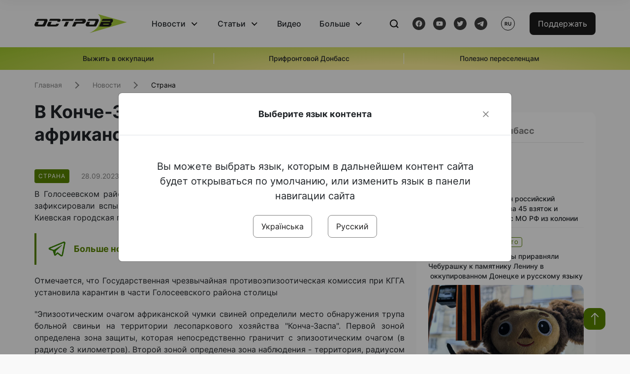

--- FILE ---
content_type: text/html; charset=UTF-8
request_url: https://www.ostro.org/ru/news/v-konche-zaspe-zafyksyrovaly-vspyshku-afrykanskoj-chumy-svynej-i438640
body_size: 16270
content:

<!DOCTYPE html>
<html lang="ru">
<head>
    <meta charset="utf-8">
    <meta http-equiv="X-UA-Compatible" content="IE=edge">
    <title>В Конче-Заспе зафиксировали вспышку африканской чумы свиней | ОстроВ</title>
    <link rel="apple-touch-icon" sizes="57x57" href="/favicon/apple-icon-57x57.png">
    <link rel="apple-touch-icon" sizes="60x60" href="/favicon/apple-icon-60x60.png">
    <link rel="apple-touch-icon" sizes="72x72" href="/favicon/apple-icon-72x72.png">
    <link rel="apple-touch-icon" sizes="76x76" href="/favicon/apple-icon-76x76.png">
    <link rel="apple-touch-icon" sizes="114x114" href="/favicon/apple-icon-114x114.png">
    <link rel="apple-touch-icon" sizes="120x120" href="/favicon/apple-icon-120x120.png">
    <link rel="apple-touch-icon" sizes="144x144" href="/favicon/apple-icon-144x144.png">
    <link rel="apple-touch-icon" sizes="152x152" href="/favicon/apple-icon-152x152.png">
    <link rel="apple-touch-icon" sizes="180x180" href="/favicon/apple-icon-180x180.png">
    <link rel="icon" type="image/png" sizes="192x192"  href="/favicon/android-icon-192x192.png">
    <link rel="icon" type="image/png" sizes="32x32" href="/favicon/favicon-32x32.png">
    <link rel="icon" type="image/png" sizes="96x96" href="/favicon/favicon-96x96.png">
    <link rel="icon" type="image/png" sizes="16x16" href="/favicon/favicon-16x16.png">
    <link rel="manifest" href="/favicon/manifest.json">
    <meta name="msapplication-TileColor" content="#ffffff">
    <meta name="msapplication-TileImage" content="/favicon/ms-icon-144x144.png">
    <meta name="theme-color" content="##588400">
    <meta name="apple-mobile-web-app-status-bar-style" content="black-translucent">
    <meta name="viewport"
          content="width=device-width, user-scalable=no, initial-scale=1.0, maximum-scale=1.0, minimum-scale=1.0">
    <meta name="csrf-param" content="_csrf-frontend">
<meta name="csrf-token" content="dV1hSzEvF9bC8T03oskMFDwflhnKOBlN6Wp8SBy-AwMiGip9AkxQmZW_YmDwrjxuDWv8KY1MLQqxABIqXfIyVA==">
            <meta property="fb:app_id" content="583173016509071">
        <meta name="title" content="В Конче-Заспе зафиксировали вспышку африканской чумы свиней | ОстроВ">
<meta name="description" content="В Голосеевском районе Киева на территории КП &quot;Лесопарковое хозяйство &quot;Конча-Заспа&quot; зафиксировали вспышку африканской чумы свиней и ввели карантин.">
<meta property="og:title" content="В Конче-Заспе зафиксировали вспышку африканской чумы свиней">
<meta name="twitter:title" content="В Конче-Заспе зафиксировали вспышку африканской чумы свиней">
<meta property="og:type" content="article">
<meta property="og:description" content="В Голосеевском районе Киева на территории КП &quot;Лесопарковое хозяйство &quot;Конча-Заспа&quot; зафиксировали вспышку африканской чумы свиней и ввели карантин.">
<meta name="twitter:description" content="В Голосеевском районе Киева на территории КП &quot;Лесопарковое хозяйство &quot;Конча-Заспа&quot; зафиксировали вспышку африканской чумы свиней и ввели карантин.">
<meta property="og:url" content="https://www.ostro.org/ru/news/v-konche-zaspe-zafyksyrovaly-vspyshku-afrykanskoj-chumy-svynej-i438640">
<meta property="og:image" content="https://www.ostro.org/upload/share/news/2023/09/28/og_image_438640.png?v=1695885887">
<meta name="twitter:image" content="https://www.ostro.org/upload/share/news/2023/09/28/og_image_438640.png?v=1695885887">
<meta property="og:image:width" content="1200">
<meta property="og:image:height" content="630">
<meta property="og:image:type" content="image/png">
<link href="https://www.ostro.org/news/u-konchi-zaspi-zafiksuvaly-spalah-afrykanskoyi-chumy-svynej-i438639" rel="alternate" hreflang="uk">
<link href="https://www.ostro.org/news/u-konchi-zaspi-zafiksuvaly-spalah-afrykanskoyi-chumy-svynej-i438639" rel="alternate" hreflang="x-default">
<link href="https://www.ostro.org/ru/news/v-konche-zaspe-zafyksyrovaly-vspyshku-afrykanskoj-chumy-svynej-i438640" rel="alternate" hreflang="ru">
<link type="application/rss+xml" href="https://www.ostro.org/rssfeed/rss.xml" title="ОстроВ - General feed of all materials" rel="alternate">
<link type="application/rss+xml" href="https://www.ostro.org/rssfeed/news.xml" title="ОстроВ - Новости" rel="alternate">
<link type="application/rss+xml" href="https://www.ostro.org/rssfeed/articles.xml" title="ОстроВ - Статьи" rel="alternate">
<link type="application/rss+xml" href="https://www.ostro.org/rssfeed/video.xml" title="ОстроВ - Видео" rel="alternate">
<link type="application/rss+xml" href="https://www.ostro.org/rssfeed/rss_ru.xml" title="ОстроВ - General feed of all materials (Русский)" rel="alternate">
<link type="application/rss+xml" href="https://www.ostro.org/rssfeed/news_ru.xml" title="ОстроВ - Новости (Русский)" rel="alternate">
<link type="application/rss+xml" href="https://www.ostro.org/rssfeed/articles_ru.xml" title="ОстроВ - Статьи (Русский)" rel="alternate">
<link type="application/rss+xml" href="https://www.ostro.org/rssfeed/video_ru.xml" title="ОстроВ - Видео (Русский)" rel="alternate">
<link href="/dist/styles/main.min.css?v=1762335726" rel="stylesheet">
<link href="/css/site.css?v=1739541963" rel="stylesheet">
<script>var newsFeed = "\/ru\/site\/news-feed";</script>    <script type="application/ld+json">{"@context":"https:\/\/schema.org","@graph":[{"@type":"NewsMediaOrganization","@id":"https:\/\/www.ostro.org#organization","name":"ОстроВ","legalName":"ГРОМАДСЬКА ОРГАНІЗАЦІЯ «ЦЕНТР ДОСЛІДЖЕНЬ СОЦІАЛЬНИХ ПЕРСПЕКТИВ ДОНБАСУ»","identifier":"R40-06473","additionalType":"https:\/\/webportal.nrada.gov.ua\/derzhavnyj-reyestr-sub-yektiv-informatsijnoyi-diyalnosti-u-sferi-telebachennya-i-radiomovlennya\/","url":"https:\/\/www.ostro.org\/","logo":{"@type":"ImageObject","url":"https:\/\/www.ostro.org\/dist\/img\/logo\/ostrov_black.svg"},"employee":{"@type":"Person","name":"Сергій Гармаш","jobTitle":"Головний редактор","url":"https:\/\/www.ostro.org\/author\/sergij-garmash-1","sameAs":"https:\/\/www.ostro.org\/author\/sergij-garmash-1"},"email":"info@ostro.org","sameAs":["https:\/\/www.facebook.com\/iaostro","https:\/\/www.youtube.com\/user\/ostroorg","https:\/\/x.com\/ostro_v","https:\/\/t.me\/iaostro","https:\/\/whatsapp.com\/channel\/0029VaqFRXdAojYln5rZTq38"]},{"@type":"WebSite","@id":"https:\/\/www.ostro.org#website","url":"https:\/\/www.ostro.org\/","name":"ОстроВ","inLanguage":"ru"},{"@type":"WebPage","@id":"https:\/\/www.ostro.org\/ru\/news\/v-konche-zaspe-zafyksyrovaly-vspyshku-afrykanskoj-chumy-svynej-i438640#webpage","url":"https:\/\/www.ostro.org\/ru\/news\/v-konche-zaspe-zafyksyrovaly-vspyshku-afrykanskoj-chumy-svynej-i438640","name":"В Конче-Заспе зафиксировали вспышку африканской чумы свиней","inLanguage":"ru","mainEntity":{"@type":"NewsArticle","@id":"https:\/\/www.ostro.org\/ru\/news\/v-konche-zaspe-zafyksyrovaly-vspyshku-afrykanskoj-chumy-svynej-i438640#newsArticle"},"isPartOf":{"@id":"https:\/\/www.ostro.org#website"}},{"@type":"NewsArticle","@id":"https:\/\/www.ostro.org\/ru\/news\/v-konche-zaspe-zafyksyrovaly-vspyshku-afrykanskoj-chumy-svynej-i438640#newsArticle","url":"https:\/\/www.ostro.org\/ru\/news\/v-konche-zaspe-zafyksyrovaly-vspyshku-afrykanskoj-chumy-svynej-i438640","headline":"В Конче-Заспе зафиксировали вспышку африканской чумы свиней","articleBody":"В Голосеевском районе Киева на территории КП \u0022Лесопарковое хозяйство \u0022Конча-Заспа\u0022 зафиксировали вспышку африканской чумы свиней и ввели карантин. Об этом сообщает Киевская городская государственная администрация 28 сентября. Отмечается, что Государственная чрезвычайная противоэпизоотическая комиссия при КГГА установила карантин в части Голосеевского района столицы \u0022Эпизоотическим очагом африканской чумки свиней определили место обнаружения трупа больной свиньи на территории лесопаркового хозяйства \u0022Конча-Заспа\u0022. Первой зоной определена зона защиты, которая непосредственно граничит с эпизоотическим очагом (в радиусе 3 километров). Второй зоной определена зона наблюдения - территория, радиусом до 10 километров от внешних границ зоны защиты\u0022, - говорится в сообщении. В зоне защиты запрещено: торговлю на рынках свиньями, кроме полученных на убойных и перерабатывающих предприятиях, имеющих эксплуатационное разрешение, при наличии сопроводительных ветеринарных документов; проведение выставок, ярмарок, базаров и других мероприятий, связанных с передвижением и скоплением животных (кроме транспортировки свиней на отведенные убойные пункты и мясокомбинаты); Кроме того, в частном секторе, который вошел в карантинные зоны, могут проводиться подворные обходы. Как сообщалось, из-за подрыва ГЭС погибли все животные в зоопарке в Новой Каховке.\u0026nbsp;","name":"В Конче-Заспе зафиксировали вспышку африканской чумы свиней","description":"В Голосеевском районе Киева на территории КП \u0022Лесопарковое хозяйство \u0022Конча-Заспа\u0022 зафиксировали вспышку африканской чумы свиней и ввели карантин. Об этом сообщает Киевская городская государственная администрация 28 сентября. Отмечается, что","inLanguage":"ru","datePublished":"2023-09-28T10:18:16+03:00","dateModified":"2023-09-28T10:24:47+03:00","mainEntityOfPage":{"@type":"WebPage","@id":"https:\/\/www.ostro.org\/ru\/news\/v-konche-zaspe-zafyksyrovaly-vspyshku-afrykanskoj-chumy-svynej-i438640#webpage"},"publisher":{"@id":"https:\/\/www.ostro.org#organization"},"isPartOf":{"@id":"https:\/\/www.ostro.org#website"},"editor":{"@type":"Person","name":"Сергій Гармаш","jobTitle":"Головний редактор","url":"https:\/\/www.ostro.org\/author\/sergij-garmash-1","sameAs":"https:\/\/www.ostro.org\/author\/sergij-garmash-1"},"keywords":["вспышка африканской чумы","эпидемии болезни у животных","африканская чума","чума","больные животные","Конче-Заспа"],"author":{"@type":"Organization","name":"ОстроВ"},"image":{"@type":"ImageObject","url":"https:\/\/www.ostro.org\/upload\/share\/news\/2023\/09\/28\/og_image_438640.png","width":1200,"height":630}}]}</script>   
    <script async src="https://securepubads.g.doubleclick.net/tag/js/gpt.js"></script>
<script>
  window.googletag = window.googletag || {cmd: []};
  googletag.cmd.push(function() {
    googletag.defineSlot('/21688950999/Main_page_upper_articles', [[872, 125], [728, 90], [750, 100]], 'div-gpt-ad-1681369194137-0').addService(googletag.pubads());
    googletag.pubads().enableSingleRequest();
    googletag.enableServices();
  });
</script>

<script async src="https://securepubads.g.doubleclick.net/tag/js/gpt.js"></script>
<script>
  window.googletag = window.googletag || {cmd: []};
  googletag.cmd.push(function() {
    googletag.defineSlot('/21688950999/Main_in_artices', [[872, 125], [728, 90], [750, 100]], 'div-gpt-ad-1681369667713-0').addService(googletag.pubads());
    googletag.pubads().enableSingleRequest();
    googletag.enableServices();
  });
</script>

<script async src="https://securepubads.g.doubleclick.net/tag/js/gpt.js"></script>
<script>
  window.googletag = window.googletag || {cmd: []};
  googletag.cmd.push(function() {
    googletag.defineSlot('/21688950999/Nad_lentoi', [[300, 250], 'fluid', [364, 280], [240, 400], [424, 280], [250, 250], [336, 280], [200, 200], [250, 360], [300, 100], [280, 280]], 'div-gpt-ad-1683641197311-0').addService(googletag.pubads());
    googletag.pubads().enableSingleRequest();
    googletag.pubads().collapseEmptyDivs();
    googletag.enableServices();
  });
</script>

<script async src="https://securepubads.g.doubleclick.net/tag/js/gpt.js"></script>
<script>
  window.googletag = window.googletag || {cmd: []};
  googletag.cmd.push(function() {
    googletag.defineSlot('/21688950999/Nad_lentoi_mobile', [[300, 250], [424, 280], [364, 280], [280, 280], [300, 100], [200, 200], 'fluid', [250, 250], [250, 360], [240, 400], [336, 280]], 'div-gpt-ad-1683641254420-0').addService(googletag.pubads());
    googletag.pubads().enableSingleRequest();
    googletag.pubads().collapseEmptyDivs();
    googletag.enableServices();
  });
</script>

<script async src="https://securepubads.g.doubleclick.net/tag/js/gpt.js"></script>
<script>
  window.googletag = window.googletag || {cmd: []};
  googletag.cmd.push(function() {
    googletag.defineSlot('/469082444/newsite_300_250_nad_lentoi', [300, 250], 'div-gpt-ad-1678699630159-0').addService(googletag.pubads());
    googletag.pubads().enableSingleRequest();
    googletag.enableServices();
  });
</script>
<script async src="https://securepubads.g.doubleclick.net/tag/js/gpt.js"></script>
<script>
  window.googletag = window.googletag || {cmd: []};
  googletag.cmd.push(function() {
    googletag.defineSlot('/469082444/newsite_300_250_lenta2_after_news', [300, 250], 'div-gpt-ad-1673600014699-0').addService(googletag.pubads());
    googletag.pubads().enableSingleRequest();
    googletag.enableServices();
  });


</script>
<script async src="https://securepubads.g.doubleclick.net/tag/js/gpt.js"></script>
<script>
  window.googletag = window.googletag || {cmd: []};
  googletag.cmd.push(function() {
    googletag.defineSlot('/469082444/newsite_300_250_lenta3_after_pr', [300, 250], 'div-gpt-ad-1673600160800-0').addService(googletag.pubads());
    googletag.pubads().enableSingleRequest();
    googletag.enableServices();
  });
</script>
<script async src="https://securepubads.g.doubleclick.net/tag/js/gpt.js"></script>
<script>
  window.googletag = window.googletag || {cmd: []};
  googletag.cmd.push(function() {
    googletag.defineSlot('/469082444/newsite_main_pered_statti', [[220, 90], [720, 90], [728, 90]], 'div-gpt-ad-1673601097112-0').addService(googletag.pubads());
    googletag.pubads().enableSingleRequest();
    googletag.enableServices();
  });
</script>    <!-- Google tag (gtag.js) -->
<script async src="https://www.googletagmanager.com/gtag/js?id=G-C62TWCLQ2W"></script>
<script>
  window.dataLayer = window.dataLayer || [];
  function gtag(){dataLayer.push(arguments);}
  gtag('js', new Date());

  gtag('config', 'G-C62TWCLQ2W');
</script>
<!-- Google tag (gtag.js) -->
<script async src="https://www.googletagmanager.com/gtag/js?id=UA-26023455-1"></script>
<script>
  window.dataLayer = window.dataLayer || [];
  function gtag(){dataLayer.push(arguments);}
  gtag('js', new Date());

  gtag('config', 'UA-26023455-1');
</script>    <style>
        .fb_iframe_widget_fluid span, iframe.fb_ltr,.fb_iframe_widget_lift{
            width: 100% !important;
        }
    </style>
</head>
<body class="single-post ru" data-lang="ru">
    <div id="fb-root"></div>
    <script>
        window.fbAsyncInit = function () {
            FB.init({
                appId: '583173016509071',
                cookie: true,
                xfbml: true,
                version: 'v15.0'
            });
            FB.AppEvents.logPageView();
        };
        (function (d, s, id) {
            var js, fjs = d.getElementsByTagName(s)[0];
            if (d.getElementById(id)) {
                return;
            }
            js = d.createElement(s);
            js.id = id;
            js.async = true;
            js.src = "https://connect.facebook.net/ru_RU/sdk.js";
            fjs.parentNode.insertBefore(js, fjs);
        }(document, 'script', 'facebook-jssdk'));
    </script>


    <script>
        window.fbAsyncInit = function() {
            FB.init({
                appId: '583173016509071',
                autoLogAppEvents : true,
                xfbml            : true,
                version          : 'v15.0'
            });
        };
    </script>
    <script async defer crossorigin="anonymous" src="https://connect.facebook.net/ru_RU/sdk.js"></script>

<header class="header page-wrapper">
    <div class="container">
        <div class="row">
            <div class="col-12 header__wrapper">
                <div class="header__icons">
                    <div class="main-logo">
                        <a href="/ru" class="main-logo__link">
                            <img src="/dist/img/sprites/ostrov_black.svg" alt="">
                        </a>
                    </div>
                </div>

                <nav class="header__wrapper-links">
                    <ul class="header__links"><li class='elements_17  header__link'><a  class='header__link__item header__link-event link_styled' href='/ru/news'>Новости</a><div class="dropdown-menu "><div class="container"><ul class="" id="pp-17"><li class='elements_18  '><a  class='header__link' href='/ru/news'>Все новости</a></li><li class='elements_19  '><a  class='header__link' href='/ru/news/country'>Страна</a></li><li class='elements_20  '><a  class='header__link' href='/ru/news/donbas'>Донбасс</a></li></ul></li><li class='elements_22  header__link'><a  class='header__link__item header__link-event link_styled' href='/ru/articles'>Статьи</a><div class="dropdown-menu "><div class="container"><ul class="" id="pp-22"><li class='elements_23  '><a  class='header__link' href='/ru/articles'>Все статьи</a></li><li class='elements_24  '><a  class='header__link' href='/ru/articles/country'>Страна</a></li><li class='elements_25  '><a  class='header__link' href='/ru/articles/donbas'>Донбасс</a></li></ul></li><li class='elements_26  header__link'><a  class='header__link__item link_styled' href='/ru/video'>Видео</a></li><li class='elements_28  header__link'><a  class='header__link__item header__link-event link_styled' href='ru/more'>Больше</a><div class="dropdown-menu "><div class="container"><ul class="" id="pp-28"><li class='elements_48  '><a  class='header__link' href='/ru/opinions'>Мнения</a></li><li class='elements_30  '><a  class='header__link' href='/ru/poll'>Опросы</a></li><li class='elements_29  '><a  class='header__link' href='/ru/press-releases'>Пресс-релизы</a></li><li class='elements_32  '><a  class='header__link' href='/ru/archive'>Архив</a></li></ul></li></ul>                </nav>
                <div class="header__buttons">
                    <div class="header-search">
                        <div class="header-search__icon">
                            <img src="/dist/img/sprites/search.svg" alt="">
                        </div>
                    </div>
                    <div class="header-social">
                    
    <a href="https://www.facebook.com/iaostro" target="_blank">
        <div class="header-social__btn fb-head"></div>
    </a>
    <a href="https://www.youtube.com/user/ostroorg/" target="_blank">
        <div class="header-social__btn youtube-head"></div>
    </a>
    <a href="https://twitter.com/ostro_v" target="_blank">
        <div class="header-social__btn twitter-head"></div>
    </a>
    <a href="https://t.me/iaostro" target="_blank">
        <div class="header-social__btn telegram-head"></div>
    </a>

                    </div>
                    <div class="header-lang__button">
                        <div class="lang-button">ru</div><div class="lang-button__dropdown" style="top: -200px"><ul><li><a  href='/news/u-konchi-zaspi-zafiksuvaly-spalah-afrykanskoyi-chumy-svynej-i438639?changeLang=ua'>ua</a></li><li><a href='/ru/news/v-konche-zaspe-zafyksyrovaly-vspyshku-afrykanskoj-chumy-svynej-i438640?changeLang=ru'>ru</a></li><li><a href='https://www.ostro.info/' target='_blank' rel='nofollow'>EN</a></li></ul></div>                    </div>
                    <div class="payment-buttons-header payment-buttons-header-hide-mobile">
                        <button type="button" class="btn btn-primary">
                            <span id="loader_btn_monobank" style="margin-right: 10px" class="spinner-border spinner-border-sm d-none" role="status" aria-hidden="true"></span>
                            <a href="/donate">Поддержать</a>
                        </button>    
                    </div>    
                    <div class="header__burger">
                        <div class="header__burger-btn"></div>
                    </div>
                </div>
                <div class="header-search__input">
                    <div class="container">
                        <form action="/ru/search" class="search-form">
                        <div class="custom-input">
                            <input class="header-input" type="text" name="q" placeholder="Поиск материала" required minlength="3">
                            <button type="submit" class="btn btn-primary btn-search">Искать</button>
                            <span class="close-search"></span>
                        </div>
                        </form>
                    </div>
                </div>
            </div>
        </div>
    </div>
</header>
<div class="menu__mob-opened">
    <div class="container">
        <ul class="menu__links"><li class='elements_17  menu__link'><a  class='menu__link-title menu__link-sub' href='/ru/news'>Новости</a><ul class="menu__sub" id="pp-17"><li class='elements_18 menu__sub-item '><a  class='' href='/ru/news'>Все новости</a></li><li class='elements_19 menu__sub-item '><a  class='' href='/ru/news/country'>Страна</a></li><li class='elements_20 menu__sub-item '><a  class='' href='/ru/news/donbas'>Донбасс</a></li></ul></li><li class='elements_22  menu__link'><a  class='menu__link-title menu__link-sub' href='/ru/articles'>Статьи</a><ul class="menu__sub" id="pp-22"><li class='elements_23 menu__sub-item '><a  class='' href='/ru/articles'>Все статьи</a></li><li class='elements_24 menu__sub-item '><a  class='' href='/ru/articles/country'>Страна</a></li><li class='elements_25 menu__sub-item '><a  class='' href='/ru/articles/donbas'>Донбасс</a></li></ul></li><li class='elements_26 menu__sub-item menu__link'><a  class='header__link__item link_styled' href='/ru/video'>Видео</a></li><li class='elements_28  menu__link'><a  class='menu__link-title menu__link-sub' href='ru/more'>Больше</a><ul class="menu__sub" id="pp-28"><li class='elements_48 menu__sub-item '><a  class='' href='/ru/opinions'>Мнения</a></li><li class='elements_30 menu__sub-item '><a  class='' href='/ru/poll'>Опросы</a></li><li class='elements_29 menu__sub-item '><a  class='' href='/ru/press-releases'>Пресс-релизы</a></li><li class='elements_32 menu__sub-item '><a  class='' href='/ru/archive'>Архив</a></li></ul></li></ul>        <div class="header-social mob-social">
            
    <a href="https://www.facebook.com/iaostro" target="_blank">
        <div class="header-social__btn fb-head"></div>
    </a>
    <a href="https://www.youtube.com/user/ostroorg/" target="_blank">
        <div class="header-social__btn youtube-head"></div>
    </a>
    <a href="https://twitter.com/ostro_v" target="_blank">
        <div class="header-social__btn twitter-head"></div>
    </a>
    <a href="https://t.me/iaostro" target="_blank">
        <div class="header-social__btn telegram-head"></div>
    </a>

        </div>
    </div>
</div>                    <div class="main-slider">
            <div class="page-wrapper">
                <div class="container">
                    <div class="swiper ">
                        <div class="swiper-wrapper">
                                                                                                <div class="swiper-slide swiper-header-slide position_center">
                                        <a href=" https://www.ostro.org/tag/vyzhyty-v-okupatsiyi">
                                            <div class="swiper-slide__content">
                                                <h6></h6>
                                                <p class="t3">
                                                    Выжить в оккупации                                                </p>
                                            </div>
                                        </a>
                                    </div>
                                                                                                                                <div class="swiper-slide swiper-header-slide position_center">
                                        <a href=" https://www.ostro.org/tag/pryfrontovyj-donbas">
                                            <div class="swiper-slide__content">
                                                <h6></h6>
                                                <p class="t3">
                                                    Прифронтовой Донбасс                                                </p>
                                            </div>
                                        </a>
                                    </div>
                                                                                                                                <div class="swiper-slide swiper-header-slide position_center">
                                        <a href=" https://www.ostro.org/tag/korysno-pereselentsyam">
                                            <div class="swiper-slide__content">
                                                <h6></h6>
                                                <p class="t3">
                                                    Полезно переселенцам                                                </p>
                                            </div>
                                        </a>
                                    </div>
                                                                                    </div>
                        <div class="swiper-pagination"></div>
                    </div>
                </div>
            </div>
        </div>
    <div class="page-wrapper">
    <div class="container page-container article">
        <nav aria-label="breadcrumb">
    <ul itemscope itemtype="https://schema.org/BreadcrumbList" class="breadcrumb"><li class=" breadcrumb__item" itemprop="itemListElement" itemscope itemtype="https://schema.org/ListItem"><a class="" href="/ru" itemprop="item"><span itemprop="name">Главная</span><meta itemprop="position" content="0"></a></li><li class=" breadcrumb__item" itemprop="itemListElement" itemscope itemtype="https://schema.org/ListItem"><a href="/ru/news" itemprop="item"><span itemprop="name">Новости</span><meta itemprop="position" content="1"></a></li><li class=" breadcrumb__item" itemprop="itemListElement" itemscope itemtype="https://schema.org/ListItem"><a class="breadcrumbs-list__link" href="/ru/news/country" itemprop="item"><span itemprop="name">Страна</span><meta itemprop="position" content="2"></a></li></ul itemscope itemtype="https://schema.org/BreadcrumbList"></nav>
        <div class="row">
            <section class="col-sm-12 col-md-7 col-lg-8 col-xl-8 page-content">
                <div class="banner-block" id="banner-13"><!-- /21688950999/Nad_lentoi_mobile -->
<div id='div-gpt-ad-1683641254420-0' style='min-width: 200px; min-height: 100px;'>
  <script>
    googletag.cmd.push(function() { googletag.display('div-gpt-ad-1683641254420-0'); });
  </script>
</div></div>                <h1 class="article__title">В Конче-Заспе зафиксировали вспышку африканской чумы свиней</h1>
                                <div class="article__info">
                    <div class="article__desc">
                                                    <div class="tags">
                                
                                                                                                                <div class="tag article__tag">Страна</div>
                                                                                                </div>
                                                <div class="main-news__item__info">
                            <div class="main-news__item__date">28.09.2023</div>
                            <div class="main-news__item__time">10:18</div>
                        </div>
                        <div class="article__views">1196</div>
                    </div>

                    
                                                                        <a href="/news/u-konchi-zaspi-zafiksuvaly-spalah-afrykanskoyi-chumy-svynej-i438639?changeLang=ua" class="article__lang-link change_lang"
                               data-language="ua">Читати українською</a>
                                                            </div>
                                                <!--                <h4 class="article__summery">-->
                <!--                    -->                <!--                </h4>-->
                                <div class="article__content">
                    <p class=""  style="text-align: justify;">В Голосеевском районе Киева на территории КП "Лесопарковое хозяйство "Конча-Заспа" зафиксировали вспышку африканской чумы свиней и ввели карантин. Об этом <a href="https://kyivcity.gov.ua/news/u_lisoparkovomu_gospodarstvi_koncha-zaspa_zafiksovano_spalakh_afrikansko_chumki_sviney_na_prilegliy_teritori_ogolosheno_karantin__mapa/" target="_blank" rel="noopener">сообщает</a> Киевская городская государственная администрация 28 сентября.</p><div class="banner-block" id="banner-18"><p><a class="share-block" href="https://t.me/iaostro" target="_blank" rel="noopener"> <img style="width: 36px; height: auto" src="/upload/media/2023/05/19/tg1.png">Больше новостей о Донбассе в нашем Telegram канале</a></p></div>
<p style="text-align: justify;">Отмечается, что Государственная чрезвычайная противоэпизоотическая комиссия при КГГА установила карантин в части Голосеевского района столицы</p>
<p style="text-align: justify;">"Эпизоотическим очагом африканской чумки свиней определили место обнаружения трупа больной свиньи на территории лесопаркового хозяйства "Конча-Заспа". Первой зоной определена зона защиты, которая непосредственно граничит с эпизоотическим очагом (в радиусе 3 километров). Второй зоной определена зона наблюдения - территория, радиусом до 10 километров от внешних границ зоны защиты", - говорится в сообщении.</p>
<p style="text-align: justify;">В зоне защиты запрещено:</p>
<p style="text-align: justify;">торговлю на рынках свиньями, кроме полученных на убойных и перерабатывающих предприятиях, имеющих эксплуатационное разрешение, при наличии сопроводительных ветеринарных документов;</p>
<p style="text-align: justify;">проведение выставок, ярмарок, базаров и других мероприятий, связанных с передвижением и скоплением животных (кроме транспортировки свиней на отведенные убойные пункты и мясокомбинаты);</p>
<p style="text-align: justify;">Кроме того, в частном секторе, который вошел в карантинные зоны, могут проводиться подворные обходы.</p>
<p style="text-align: justify;">Как сообщалось, <a href="/news/cherez-podryv-gyes-zagynuly-vsi-tvaryny-u-zooparku-novij-kahovtsi-i421920" target="_blank" rel="noopener">из-за подрыва ГЭС погибли все животные в зоопарке в Новой Каховке.&nbsp;</a></p>                </div>
                                                <div class="action rounded">
                    <h3>Раньше «ОстроВ» поддерживали грантодатели. Сегодня нашу независимость сохранит только Ваша поддержка</h3>
                        <a href="/donate" class="btn btn-primary">Поддержать</a>
                </div>
                                <div class="article__footer">
                    <div class="share">
    <p>Поделиться:</p>
    <div class="share-icons">
        <a href="javascript:void(0)" onclick="socialShare('twitter')" class="share-icons__item twitter-head"></a>
        <a href="javascript:void(0)" onclick="socialShare('facebook')" class="share-icons__item fb-head"></a>
        <a href="javascript:void(0)" onclick="socialShare('telegram')" class="share-icons__item telegram-head"></a>
        <a href="javascript:void(0)" onclick="socialShare('viber')" class="share-icons__item viber-head"></a>
        <a href="javascript:void(0)" onclick="socialShare('whatsapp')" class="share-icons__item whatsapp-head"></a>
        <a href="javascript:void(0)" onclick="socialShare('link')" class="share-icons__item link-head">
        </a>
    <span class="copied" id="copied">Скопировано</span>
    </div>
</div>                    
<div class="tags-group">
    <p>Теги:</p>
    <div class="tags-wrapper">
            <a href="/ru/tag/vspyshka-afrikanskoj-chumy" class="tag">вспышка африканской чумы</a>
            <a href="/ru/tag/epidemii-bolezni-u-zhivotnyh" class="tag">эпидемии болезни у животных</a>
            <a href="/ru/tag/afrykanskaya-chuma" class="tag">африканская чума</a>
            <a href="/ru/tag/chuma" class="tag">чума</a>
            <a href="/ru/tag/bolnye-zhivotnye" class="tag">больные животные</a>
            <a href="/ru/tag/konche-zaspa" class="tag">Конче-Заспа</a>
        </div>
</div>
                    <div class="banner-container">
                        <div class="banner-block" id="banner-7"><script async src="https://pagead2.googlesyndication.com/pagead/js/adsbygoogle.js?client=ca-pub-4709105346903522"
     crossorigin="anonymous"></script>
<!-- Adapt_before comments -->
<ins class="adsbygoogle"
     style="display:block"
     data-ad-client="ca-pub-4709105346903522"
     data-ad-slot="9618346392"
     data-ad-format="auto"
     data-full-width-responsive="true"></ins>
<script>
     (adsbygoogle = window.adsbygoogle || []).push({});
</script></div>                                            </div>
                    <!-- fb plugin -->
                    
<div class="facebook-comments">
    <div class="fb-comments" data-width="100%" data-href="https://www.ostro.org/ru/news/v-konche-zaspe-zafyksyrovaly-vspyshku-afrykanskoj-chumy-svynej-i438640" data-numposts="5"></div>
</div>

                </div>
                
<div class="related-articles">
    <h3 class="section-header">Материалы по теме </h3>
            <a href="/ru/news/v-severskodonetske-za-gody-okkupatsyy-krajne-uhudshylas-epyzootycheskaya-sytuatsyya-lysogor-i508119" class="news-page__item">
                        <div class="news-content">
                <div class="theme__desc">
                    <div class="main-news__item__info">
                        <div class="main-news__item__date">18.01.2025</div>
                        <div class="main-news__item__time">14:00</div>
                    </div>
                                    </div>
                <h5>В Северскодонецке за годы оккупации крайне ухудшилась эпизоотическая ситуация - Лысогор</h5>
            </div>
        </a>
            <a href="/ru/news/glave-mvd-frantsyy-pryshlo-pysmo-kotoroe-mozhet-byt-zarazheno-chumoj-i484055" class="news-page__item">
                        <div class="news-content">
                <div class="theme__desc">
                    <div class="main-news__item__info">
                        <div class="main-news__item__date">28.07.2024</div>
                        <div class="main-news__item__time">22:46</div>
                    </div>
                                    </div>
                <h5>Главе МВД Франции пришло письмо, которое может быть заражено чумой</h5>
            </div>
        </a>
            <a href="/ru/news/pochty-60-trupov-svynej-zarazhennyh-afrykanskoj-chumoj-vybrosyly-v-pole-v-kyevskoj-oblasty-i445795" class="news-page__item">
                        <div class="news-content">
                <div class="theme__desc">
                    <div class="main-news__item__info">
                        <div class="main-news__item__date">13.11.2023</div>
                        <div class="main-news__item__time">18:32</div>
                    </div>
                                    </div>
                <h5>Почти 60 трупов свиней, зараженных африканской чумой, выбросили в поле в Киевской области </h5>
            </div>
        </a>
            <a href="/ru/news/na-harkovshhyne-vyyavyly-afrykanskuyu-chumu-svynej-polytsyya-otkryla-delo-i332869" class="news-page__item">
                        <div class="news-content">
                <div class="theme__desc">
                    <div class="main-news__item__info">
                        <div class="main-news__item__date">03.09.2021</div>
                        <div class="main-news__item__time">17:51</div>
                    </div>
                                    </div>
                <h5>На Харьковщине выявили африканскую чуму свиней: полиция открыла дело</h5>
            </div>
        </a>
    </div>
                <div class="banner-container">
                    <div class="banner-block" id="banner-9"><script async src="https://pagead2.googlesyndication.com/pagead/js/adsbygoogle.js?client=ca-pub-4709105346903522"
     crossorigin="anonymous"></script>
<!-- Adapt_before comments -->
<ins class="adsbygoogle"
     style="display:block"
     data-ad-client="ca-pub-4709105346903522"
     data-ad-slot="9618346392"
     data-ad-format="auto"
     data-full-width-responsive="true"></ins>
<script>
     (adsbygoogle = window.adsbygoogle || []).push({});
</script></div>                                    </div>
                <section class="articles rounded">
    <a href="/ru/articles">
    <h3 class="section-header">Статьи</h3>
    </a>

            <a href="/ru/articles/dlya-uluchshenyya-patryotycheskogo-vospytanyya-mynysterstvo-oborony-rossyy-napravyt-v-shkoly-svoyh-i545428 " class="articles__item">
    <div class="articles__item__img  rounded">
        <img src="https://www.ostro.org/upload/articles/2026/01/18/children_312x180.jpg?v=1768768257" alt="" title="Для улучшения патриотического воспитания Министерство обороны России направит в школы своих комиссаров? Обзор СМИ оккупированного Донбасса">                    <div class="category-group">
                                      <span class="tag ">Донбасс</span>
                            </div>
            </div>
    <div class="articles__item__content ">
        <div class="main-news__item__info">
            <div class="main-news__item__date">18.01.2026</div>
            <div class="main-news__item__time">22:32</div>
        </div>
        <h4>Для улучшения патриотического воспитания Министерство обороны России направит в школы своих комиссаров? Обзор СМИ оккупированного Донбасса</h4>
                    <div class="articles__item__text">Вместе с последними порциями новогодних оливье и селедки "под шубой" в СМИ оккупированного Донбасса закончился и оптимизм в отношении многочисленных пожеланий и обещаний московских и местных чиновников. Внезапно выяснилось, что почти за четыре года...</div>
            </div>
</a>            <a href="/ru/articles/korotkoe-schaste-luganskyj-dnevnyk-i545144 " class="articles__item">
    <div class="articles__item__img  rounded">
        <img src="https://www.ostro.org/upload/articles/2026/01/15/8270575770-5341974007-b_312x180.jpg?v=1768478479" alt="" title="«Короткое счастье». Луганский дневник">                    <div class="category-group">
                                      <span class="tag ">Луганск</span>
                            </div>
            </div>
    <div class="articles__item__content ">
        <div class="main-news__item__info">
            <div class="main-news__item__date">15.01.2026</div>
            <div class="main-news__item__time">20:00</div>
        </div>
        <h4>«Короткое счастье». Луганский дневник</h4>
                    <div class="articles__item__text">Мне навстречу едет машина-холодильник с табличкой "200". Их очень много по городу. Эта маленькая, уютная. И табличка «200» на лобовом стекле в обрамлении новогодней гирлянды…</div>
            </div>
</a>            <a href="/ru/articles/zavershenye-svo-budet-vosprynymatsya-trampom-kak-vozmozhnost-zaklyuchenyya-vygodnyh-sdelok-s-i545032 " class="articles__item">
    <div class="articles__item__img  rounded">
        <img src="https://www.ostro.org/upload/articles/2026/01/14/293c34_312x180.jpg?v=1768392994" alt="" title="«Завершение СВО будет восприниматься Трампом как возможность заключения выгодных сделок с Кремлем». Российские СМИ об Украине">                    <div class="category-group">
                                      <span class="tag ">Мир</span>
                            </div>
            </div>
    <div class="articles__item__content ">
        <div class="main-news__item__info">
            <div class="main-news__item__date">14.01.2026</div>
            <div class="main-news__item__time">14:06</div>
        </div>
        <h4>«Завершение СВО будет восприниматься Трампом как возможность заключения выгодных сделок с Кремлем». Российские СМИ об Украине</h4>
                    <div class="articles__item__text">Именно Европа неизбежно станет главным проигравшим в сценарии завершения СВО на российских условиях. Перспектива того, что в 2026 году там возникнет готовность признать свое поражение и переосмыслить свой устоявшийся подход к Москве, пока выглядит...</div>
            </div>
</a>    
    <a href="/ru/articles" class="text-link all-articles">Все статьи</a>


</section>
            </section>
            <aside class="col-sm-12 col-md-5 col-lg-4 col-xl-4 aside-panel news-aside">
                <div class="" id="aside-news">
    <div class="banner-block" id="banner-1"><!-- /21688950999/Nad_lentoi -->
<div id='div-gpt-ad-1683641197311-0' style='min-width: 200px; min-height: 100px;'>
  <script>
    googletag.cmd.push(function() { googletag.display('div-gpt-ad-1683641197311-0'); });
  </script>
</div></div>
            
            <div class="news-wrapper rounded">
                <div class="all-news">
                                            <ul class="tabs">
                            <li class="tabs__item ">
                                <a data-cat="" class="tabs__link tabs__link_active news_feed_link" href="#">
                                    Все новости                                </a>
                            </li>
                                                            <li class="tabs__item">
                                    <a data-cat="2" class="tabs__link news_feed_link"
                                       href="#">Донбасс</a>
                                </li>
                                                    </ul>
                                        <div class="aside-news" id="news-feed">
                                                    

    
                    <h4 class="aside-news__date ">Вчера</h4>
            <div class="aside-news__item ">
    <a href="/ru/news/v-ukrayne-lykvydyrovan-rossyjskyj-chynovnyk-osuzhdennyj-za-45-vzyatok-y-podpysavshyj-kontrakt-s-mo-i545417">
        <div class="theme__desc">
            <div class="main-news__item__info">
                <div class="main-news__item__date">18.01.2026</div>
                <div class="main-news__item__time">22:16</div>
            </div>
                    </div>
        <p class="t6  ">
            В Украине ликвидирован российский чиновник, осужденный за 45 взяток и подписавший контракт с МО РФ из колонии        </p>
        
    </a>
</div>                                                    

    <div class="aside-news__item ">
    <a href="/ru/news/donetskye-propagandysty-pryravnyaly-cheburashku-k-pamyatnyku-lenynu-v-okkupyrovannom-donetske-y-i545424">
        <div class="theme__desc">
            <div class="main-news__item__info">
                <div class="main-news__item__date">18.01.2026</div>
                <div class="main-news__item__time">21:00</div>
            </div>
                                                
<div class="tags-btn">
    <span class="tag-small">Фото</span>
</div>
                                    </div>
        <p class="t6  ">
            Донецкие пропагандисты приравняли Чебурашку к памятнику Ленину в  оккупированном Донецке и русскому языку        </p>
                    <div class="aside-news__img rounded">
                <div class="aside-news__overlay"></div>
                <img src="https://www.ostro.org/upload/news/2026/01/18/photo-2026-01-18-20-02-34_376x212.jpg?v=1768761135" alt="" title="Донецкие пропагандисты приравняли Чебурашку к памятнику Ленину в  оккупированном Донецке и русскому языку">            </div>
        
    </a>
</div>                                                    

    <div class="aside-news__item ">
    <a href="/ru/news/v-donetske-vecherom-byl-prylet-i545426">
        <div class="theme__desc">
            <div class="main-news__item__info">
                <div class="main-news__item__date">18.01.2026</div>
                <div class="main-news__item__time">20:46</div>
            </div>
                                                
<div class="tags-btn">
    <span class="tag-small">ВИДЕОФАКТ</span>
</div>
                                    </div>
        <p class="t6  ">
            В Донецке вечером был "прилет"        </p>
        
    </a>
</div>                                                    

    <div class="aside-news__item ">
    <a href="/ru/news/posle-davosa-ft-soobshhylo-kogda-ukrayna-y-ssha-podpyshut-ramochnyj-dokument-o-garantyyah-i545423">
        <div class="theme__desc">
            <div class="main-news__item__info">
                <div class="main-news__item__date">18.01.2026</div>
                <div class="main-news__item__time">20:29</div>
            </div>
                    </div>
        <p class="t6  ">
            После Давоса: FT сообщило, когда Украина и США подпишут рамочный документ о гарантиях безопасности        </p>
        
    </a>
</div>                                                    

    <div class="aside-news__item ">
    <a href="/ru/news/okkupanty-v-makeevke-pereymenovaly-pereulok-ymeny-kommunysta-fyoletova-v-fyoletovaya-reshyv-chto-i545418">
        <div class="theme__desc">
            <div class="main-news__item__info">
                <div class="main-news__item__date">18.01.2026</div>
                <div class="main-news__item__time">20:14</div>
            </div>
                    </div>
        <p class="t6  ">
            Оккупанты в Макеевке переименовали переулок имени коммуниста Фиолетова в Фиолетовая, решив что это название цвета "фіолетова"        </p>
        
    </a>
</div>                                                    

    <div class="aside-news__item ">
    <a href="/ru/news/v-armyy-okkupantov-hotyat-sformyrovat-mynymum-11-dyvyzyj-y-mobylyzovat-bolee-400-tysyach-chelovek-i545415">
        <div class="theme__desc">
            <div class="main-news__item__info">
                <div class="main-news__item__date">18.01.2026</div>
                <div class="main-news__item__time">19:24</div>
            </div>
                    </div>
        <p class="t6  ">
            В армии оккупантов хотят сформировать минимум 11 дивизий и мобилизовать более 400 тысяч человек — Сырский        </p>
        
    </a>
</div>                                                    

    <div class="aside-news__item ">
    <a href="/ru/news/v-bundesvere-obyasnyly-chto-myssyya-nemetskyh-voennyh-v-grenlandyy-proshla-uspeshno-poetomu-ony-i545413">
        <div class="theme__desc">
            <div class="main-news__item__info">
                <div class="main-news__item__date">18.01.2026</div>
                <div class="main-news__item__time">19:00</div>
            </div>
                                                
<div class="tags-btn">
    <span class="tag-small">Фото</span>
</div>
                                    </div>
        <p class="t6  ">
            В Бундесвере объяснили, что миссия немецких военных в Гренландии прошла успешно, поэтому они покинули остров на позитивной ноте          </p>
                    <div class="aside-news__img rounded">
                <div class="aside-news__overlay"></div>
                <img src="https://www.ostro.org/upload/news/2026/01/18/photo-2026-01-18-15-51-15_376x212.jpg?v=1768755023" alt="" title="В Бундесвере объяснили, что миссия немецких военных в Гренландии прошла успешно, поэтому они покинули остров на позитивной ноте  ">            </div>
        
    </a>
</div>                                                    

    <div class="aside-news__item ">
    <a href="/ru/news/v-nyu-jorke-sozdaly-mural-posvyashhennyj-ubytoj-ukraynke-yryne-zarutskoj-proekt-profynansyroval-i545411">
        <div class="theme__desc">
            <div class="main-news__item__info">
                <div class="main-news__item__date">18.01.2026</div>
                <div class="main-news__item__time">18:21</div>
            </div>
                    </div>
        <p class="t6  ">
            В Нью-Йорке создали мурал, посвященный убитой украинке Ирине Заруцкой. Проект профинансировал Илон Маск        </p>
                    <div class="aside-news__img rounded">
                <div class="aside-news__overlay"></div>
                <img src="https://www.ostro.org/upload/news/2026/01/18/photo-2026-01-18-16-49-44_376x212.jpg?v=1768753601" alt="" title="В Нью-Йорке создали мурал, посвященный убитой украинке Ирине Заруцкой. Проект профинансировал Илон Маск">            </div>
        
    </a>
</div>                                                    

    <div class="aside-news__item ">
    <a href="/ru/news/back-in-the-u-s-s-r-v-rossyy-y-na-okkupyrovannyh-terrytoryyah-budut-stavyt-otsenky-za-povedenye-v-i545408">
        <div class="theme__desc">
            <div class="main-news__item__info">
                <div class="main-news__item__date">18.01.2026</div>
                <div class="main-news__item__time">17:55</div>
            </div>
                    </div>
        <p class="t6  ">
            Back In The U.S.S.R.: в россии и на оккупированных территориях будут ставить оценки за поведение в школах        </p>
        
    </a>
</div>                                                    

    <div class="aside-news__item ">
    <a href="/ru/news/alternatyva-oon-tramp-sozdaet-karmannyj-sovet-myra-za-vstuplenye-v-kotoryj-potrebuesya-myllyard-i545406">
        <div class="theme__desc">
            <div class="main-news__item__info">
                <div class="main-news__item__date">18.01.2026</div>
                <div class="main-news__item__time">17:15</div>
            </div>
                    </div>
        <p class="t6  ">
            "Альтернатива ООН": Трамп создает карманный "Совет мира", за вступление в который потребуется миллиард долларов         </p>
        
    </a>
</div>                                                    

    <div class="aside-news__item ">
    <a href="/ru/news/zhytely-dnr-s-pomoshhyu-fena-dobyvayut-vodu-yz-snega-i545405">
        <div class="theme__desc">
            <div class="main-news__item__info">
                <div class="main-news__item__date">18.01.2026</div>
                <div class="main-news__item__time">16:51</div>
            </div>
                                                
<div class="tags-btn">
    <span class="tag-small">ВИДЕОФАКТ</span>
</div>
                                    </div>
        <p class="t6  ">
            Жители "ДНР" с помощью фена добывают воду из снега         </p>
        
    </a>
</div>                                                    

    <div class="aside-news__item ">
    <a href="/ru/news/ydeolog-russkogo-myra-nelzya-soglasytsya-s-sushhestvovanyem-suverennoj-armenyy-azerbajdzhana-i545402">
        <div class="theme__desc">
            <div class="main-news__item__info">
                <div class="main-news__item__date">18.01.2026</div>
                <div class="main-news__item__time">16:22</div>
            </div>
                                                
<div class="tags-btn">
    <span class="tag-small">Видео</span>
</div>
                                    </div>
        <p class="t6  ">
            Идеолог "русского мира": Нельзя согласиться с существованием суверенной Армении, Азербайджана, Казахстана, Грузии, Узбекистана        </p>
        
    </a>
</div>                                                    

    <div class="aside-news__item ">
    <a href="/ru/news/posle-ugroz-trampa-vvesty-poshlyny-dlya-protyvnykov-anneksyy-grenlandyy-nemetskye-voennye-srochno-i545400">
        <div class="theme__desc">
            <div class="main-news__item__info">
                <div class="main-news__item__date">18.01.2026</div>
                <div class="main-news__item__time">15:31</div>
            </div>
                                                
<div class="tags-btn">
    <span class="tag-small">Фото</span>
</div>
                                    
<div class="tags-btn">
    <span class="tag-small">Обновлено</span>
</div>
                                    </div>
        <p class="t6  ">
            После угроз Трампа ввести пошлины для противников аннексии Гренландии немецкие военные срочно покинули остров         </p>
                    <div class="aside-news__img rounded">
                <div class="aside-news__overlay"></div>
                <img src="https://www.ostro.org/upload/news/2026/01/18/0_376x212.jpg?v=1768743004" alt="" title="После угроз Трампа ввести пошлины для противников аннексии Гренландии немецкие военные срочно покинули остров ">            </div>
        
    </a>
</div>                                                    

    <div class="aside-news__item ">
    <a href="/ru/news/rabotayut-bojtsy-yz-roty-blackhawk-i545398">
        <div class="theme__desc">
            <div class="main-news__item__info">
                <div class="main-news__item__date">18.01.2026</div>
                <div class="main-news__item__time">14:04</div>
            </div>
                                                
<div class="tags-btn">
    <span class="tag-small">ВИДЕОФАКТ</span>
</div>
                                    </div>
        <p class="t6  bold-text">
            Работают бойцы из роты «BLACKHAWK»        </p>
        
    </a>
</div>                                                    

    <div class="aside-news__item ">
    <a href="/ru/news/vrag-systematychesky-nanosyt-udary-po-grazhdanskym-avtomobylyam-v-prygranychnom-rajone-sumshhyny-y-i545396">
        <div class="theme__desc">
            <div class="main-news__item__info">
                <div class="main-news__item__date">18.01.2026</div>
                <div class="main-news__item__time">13:30</div>
            </div>
                                                
<div class="tags-btn">
    <span class="tag-small">Фото</span>
</div>
                                    </div>
        <p class="t6  ">
            Враг систематически наносит удары по гражданским автомобилям в приграничном районе Сумщины и вторые сутки подряд атакует Сумы        </p>
        
    </a>
</div>                                                    

    <div class="aside-news__item ">
    <a href="/ru/news/okkupanty-poschytaly-obytatelej-zymnyh-ruyn-popasnoj-252-cheloveka-tam-gde-zhyly-22-tysyachy-i545393">
        <div class="theme__desc">
            <div class="main-news__item__info">
                <div class="main-news__item__date">18.01.2026</div>
                <div class="main-news__item__time">13:01</div>
            </div>
                                                
<div class="tags-btn">
    <span class="tag-small">Видео</span>
</div>
                                    </div>
        <p class="t6  ">
            Оккупанты посчитали обитателей зимних руин Попасной: 252 человека - там, где жили 22 тысячи        </p>
        
    </a>
</div>                                                    

    <div class="aside-news__item ">
    <a href="/ru/news/evropejskye-lydery-daly-ponyat-trampu-chto-ego-zapugyvanyya-ym-ne-strashny-i545390">
        <div class="theme__desc">
            <div class="main-news__item__info">
                <div class="main-news__item__date">18.01.2026</div>
                <div class="main-news__item__time">12:18</div>
            </div>
                    </div>
        <p class="t6  bold-text">
            Европейские лидеры дали понять Трампу, что его запугивания им не страшны        </p>
        
    </a>
</div>                                                    

    <div class="aside-news__item ">
    <a href="/ru/news/eshhe-bolee-1600-vrazheskyh-udarov-po-donetchyne-est-postradavshye-razrushen-21-zhyloj-dom-i545389">
        <div class="theme__desc">
            <div class="main-news__item__info">
                <div class="main-news__item__date">18.01.2026</div>
                <div class="main-news__item__time">11:18</div>
            </div>
                    </div>
        <p class="t6  bold-text">
            Еще более 1600 вражеских ударов по Донетчине: есть пострадавшие, разрушен 21 жилой дом        </p>
                    <div class="aside-news__img rounded">
                <div class="aside-news__overlay"></div>
                <img src="https://www.ostro.org/upload/news/2026/01/18/photo-2026-01-18-10-50-32-4_376x212.jpg?v=1768727384" alt="" title="Еще более 1600 вражеских ударов по Донетчине: есть пострадавшие, разрушен 21 жилой дом">            </div>
        
    </a>
</div>                                                    

    <div class="aside-news__item ">
    <a href="/ru/news/obyavleny-v-rozysk-dva-kollaboranta-yz-luganshhyny-kotorye-zaochno-poluchyly-11-y-8-5-let-lyshenyya-i545387">
        <div class="theme__desc">
            <div class="main-news__item__info">
                <div class="main-news__item__date">18.01.2026</div>
                <div class="main-news__item__time">11:09</div>
            </div>
                                                
<div class="tags-btn">
    <span class="tag-small">Фото</span>
</div>
                                    </div>
        <p class="t6  ">
            Объявлены в розыск двое коллаборантов из Луганщины, которые заочно получили 11 и 8,5 лет лишения свободы        </p>
        
    </a>
</div>                                                    

    <div class="aside-news__item ">
    <a href="/ru/news/nachalnyk-kgva-pryzval-kyevlyan-puskat-v-teplye-pomeshhenyya-bezdomnyh-sobak-y-koshek-i545385">
        <div class="theme__desc">
            <div class="main-news__item__info">
                <div class="main-news__item__date">18.01.2026</div>
                <div class="main-news__item__time">10:37</div>
            </div>
                    </div>
        <p class="t6  ">
            Начальник КГВА призвал киевлян пускать в теплые помещения бездомных собак и кошек        </p>
        
    </a>
</div>                                            </div>
                    <a href="/ru/news"
                       class="text-link all-articles">Все новости</a>
                </div>
            </div>
                </div>                <div class="banner-block" id="banner-2"><script async src="https://pagead2.googlesyndication.com/pagead/js/adsbygoogle.js?client=ca-pub-4709105346903522"
     crossorigin="anonymous"></script>
<!-- new_300x250_lenta2 -->
<ins class="adsbygoogle"
     style="display:block"
     data-ad-client="ca-pub-4709105346903522"
     data-ad-slot="7773488167"
     data-ad-format="auto"
     data-full-width-responsive="true"></ins>
<script>
     (adsbygoogle = window.adsbygoogle || []).push({});
</script></div>            <div class="press-reliz rounded">
            <h4 class="press-reliz__title">
                <a href="/ru/press-releases">
                    Пресс-релизы                </a></h4>
                            <a href="/ru/press-releases/podarok-na-den-vlyublennyh-v-chernygove-format-kotoryj-dejstvytelno-udyvlyaet-i545226">
    <div class="press-reliz__item">
        <div class="theme__desc">
            <div class="main-news__item__info">
                <div class="main-news__item__date">16.01.2026</div>
                <div class="main-news__item__time">11:13</div>
            </div>
        </div>
        <p class="t6">Подарок на День влюбленных в Чернигове: формат, который действительно удивляет</p>
    </div>
</a>                            <a href="/ru/press-releases/programmy-uhoda-za-lezhachymy-patsyentamy-vnymanye-k-kazhdoj-melochy-i545023">
    <div class="press-reliz__item">
        <div class="theme__desc">
            <div class="main-news__item__info">
                <div class="main-news__item__date">14.01.2026</div>
                <div class="main-news__item__time">13:01</div>
            </div>
        </div>
        <p class="t6">Программы ухода за лежачими пациентами: внимание к каждой мелочи</p>
    </div>
</a>                            <a href="/ru/press-releases/gde-kupyt-vhodnye-dvery-topovye-nadezhnye-varyanty-ot-vedushhego-ukraynskogo-brenda-i544973">
    <div class="press-reliz__item">
        <div class="theme__desc">
            <div class="main-news__item__info">
                <div class="main-news__item__date">13.01.2026</div>
                <div class="main-news__item__time">19:49</div>
            </div>
        </div>
        <p class="t6">Где купить входные двери: топовые надежные варианты от ведущего украинского бренда</p>
    </div>
</a>                            <a href="/ru/press-releases/nasosy-dlya-nefteproduktov-shyrokyj-vybor-oborudovanyya-i544927">
    <div class="press-reliz__item">
        <div class="theme__desc">
            <div class="main-news__item__info">
                <div class="main-news__item__date">13.01.2026</div>
                <div class="main-news__item__time">12:55</div>
            </div>
        </div>
        <p class="t6">Насосы для нефтепродуктов: широкий выбор оборудования</p>
    </div>
</a>                            <a href="/ru/press-releases/pochemu-vazhno-vovremya-ustranyat-melkye-protechky-masla-v-dvygatele-i544878">
    <div class="press-reliz__item">
        <div class="theme__desc">
            <div class="main-news__item__info">
                <div class="main-news__item__date">12.01.2026</div>
                <div class="main-news__item__time">22:51</div>
            </div>
        </div>
        <p class="t6">Почему важно вовремя устранять мелкие протечки масла в двигателе</p>
    </div>
</a>                        <a href="/ru/press-releases"
               class="text-link all-articles">Все пресс-релизы</a>
        </div>
        <div class="banner-block" id="banner-3"><script async src="https://pagead2.googlesyndication.com/pagead/js/adsbygoogle.js?client=ca-pub-4709105346903522"
     crossorigin="anonymous"></script>
<!-- new_300x250_lenta3 -->
<ins class="adsbygoogle"
     style="display:block"
     data-ad-client="ca-pub-4709105346903522"
     data-ad-slot="3846933010"
     data-ad-format="auto"
     data-full-width-responsive="true"></ins>
<script>
     (adsbygoogle = window.adsbygoogle || []).push({});
</script></div>            </aside>
        </div>
    </div>
</div><div class="modal fade" id="language" tabindex="-1" aria-labelledby="language" aria-hidden="true">
    <div class="modal-dialog modal-dialog-centered modal-lg modal-md modal-sm">
        <div class="modal-content">
            <div class="modal-header">
                <h5 class="modal-title " id="exampleModalLabel">Выберите язык контента</h5>
                <button type="button" class="btn-close-popup" data-bs-dismiss="modal" aria-label="Close"></button>
            </div>
            <div class="modal-body">
                <p>Вы можете выбрать язык, которым в дальнейшем контент сайта будет открываться по умолчанию, или изменить язык в панели навигации сайта</p>
                <div class="btn-group">
                                            <button type="button" data-language="ua" data-url="/"
                                class="btn btn-secondary select_language">
                            Українська                        </button>
                                            <button type="button" data-language="ru" data-url="/ru"
                                class="btn btn-secondary select_language">
                            Русский                        </button>
                                    </div>
            </div>
        </div>
    </div>
</div><div class="page-wrapper hide-mob">
    <div class="container page-container">
        <div class="banner-container">
            <div class="banner-block" id="banner-11"><script async src="https://pagead2.googlesyndication.com/pagead/js/adsbygoogle.js?client=ca-pub-4709105346903522"
     crossorigin="anonymous"></script>
<!-- Adapt_before comments -->
<ins class="adsbygoogle"
     style="display:block"
     data-ad-client="ca-pub-4709105346903522"
     data-ad-slot="9618346392"
     data-ad-format="auto"
     data-full-width-responsive="true"></ins>
<script>
     (adsbygoogle = window.adsbygoogle || []).push({});
</script></div>                    </div>
    </div>
</div>
<footer class="footer">
    <div class="page-wrapper">
        <div class="container footer-container">
            <div class="row footer-row mb-xl-2">
                <div class=" col-xs-12 col-sm-12 col-md-12 col-xl-3">
                    <div class="footer__info">
                        <a href="/ru">
                            <img src="/dist/img/sprites/logo.svg" alt="" class="footer__logo">
                        </a>
                        <p>
                            <span class="copy-right">© 2002-2026 «ОстроВ»</span>
                            Любое использование материалов сайта «ОстроВ» разрешается при условии активной ссылки на www.ostro.org и указания названия сайта.</p>
                    </div>
                </div>
                <div class="col-xs-12 col-sm-12 col-md-12 col-xl-7 footer__nav ">
                    <ul class="footer-nav col-md-12"><li class='elements_39  footer-nav__item'><a  class='' href='/ru'>Главная</a></li><li class='elements_40  footer-nav__item'><a  class='' href='/ru/articles'>Статьи</a></li><li class='elements_41  footer-nav__item'><a  class='' href='/ru/video'>Видео</a></li><li class='elements_43  footer-nav__item'><a  class='' href='/ru/press-releases'>Пресс-релизы</a></li><li class='elements_44  footer-nav__item'><a  class='' href='/ru/donbas'>Донбасс</a></li></ul>                </div>
            </div>
            <div class="row footer__contact mb-xl-4">
                <div class="col-xl-3 col-md-6 ">
                    <p class="footer-firm">ГО Центр досліджень соціальних перспектив Донбасу; <br />Информационное агентство «ОстроВ»</p>
                </div>
                <div class="col-xl-3 col-md-6 mb-lg-3 mb-md-3">
                    <p class="contact-description">Связаться с редакцией:</p>
                    <a href="/cdn-cgi/l/email-protection#d9b0b7bfb699b6aaadabb6f7b6abbe"><span class="__cf_email__" data-cfemail="167f78707956796562647938796471">[email&#160;protected]</span></a>
                </div>
                <div class="col-xl-3 col-md-6 ">
                    <p class="contact-description">Присоединяйся к нам:</p>
                    <div class="footer__social">
                                                    <a href="https://www.facebook.com/iaostro" target="_blank">
                                <div class="social-icon facebook"></div>
                            </a>
                                                                            <a href="https://www.youtube.com/user/ostroorg/" target="_blank">
                                <div class="social-icon youtube"></div>
                            </a>
                                                                            <a href="https://twitter.com/ostro_v" target="_blank">
                                <div class="social-icon twitter"></div>
                            </a>
                                                                            <a href="https://t.me/iaostro" target="_blank">
                                <div class="social-icon telegram"></div>
                            </a>
                                                                                                            <a target="_blank" href="/rssfeed/rss_ru.xml">
                                    <div class="social-icon rss"></div>
                                </a>
                                                                        </div>
                </div>
                <div class="col-md-6 col-xl-3 ">
                    <p class="contact-description">Поддержать проект</p>
                    <a href="/ru/donate" class="btn footer-btn">Поддержать</a>
                </div>
            </div>
            <div class="row footer-info">
                                <div class="col-xl-3 col-md-6 ">
                    <p>Проект осуществляется при содействии: Национального фонда поддержки демократии (Мнения авторов не обязательно совпадают с официальной позицией Фонда);</p>                                    </div>
                            </div>
            <div class="row info-pages">
                <div class="col-xl-9 col-md-6">
                <ul class="footer-secondary"><li class='elements_46  col-xl-4 col-lg-6 col-sm-12'><a  class='' href='/ru/privacy-policy'>Политика конфиденциальности</a></li></ul>                </div>
                <div class="col-xl-3 col-md-6">
                    <a href="//www.i.ua/" target="_blank" onclick="this.href='//i.ua/r.php?869';" title="Rated by I.UA">
                        <script data-cfasync="false" src="/cdn-cgi/scripts/5c5dd728/cloudflare-static/email-decode.min.js"></script><script type="text/javascript" language="javascript">iS='<img src="//r.i.ua/s?u869&p62&n'+Math.random();
                            iD=document;if(!iD.cookie)iD.cookie="b=b; path=/";if(iD.cookie)iS+='&c1';
                            iS+='&d'+(screen.colorDepth?screen.colorDepth:screen.pixelDepth)
                                +"&w"+screen.width+'&h'+screen.height;
                            iT=iD.referrer.slice(7);iH=window.location.href.slice(7);
                            ((iI=iT.indexOf('/'))!=-1)?(iT=iT.substring(0,iI)):(iI=iT.length);
                            if(iT!=iH.substring(0,iI))iS+='&f'+escape(iD.referrer.slice(7));
                            iS+='&r'+escape(iH);
                            iD.write(iS+'" border="0" width="88" height="31" />');
                            </script>
                    </a>
                </div>
            </div>
        </div>
    </div>
    <!--button id="scrollUpBtn">
        <img src="/dist/img/sprites/scroll-up.svg" alt="">
    </button-->
    <button id="scrollUpBtn" style="opacity: 1; pointer-events: all;" aria-label="Scroll up">
    <img src="/dist/img/sprites/scroll-up.svg" alt="" aria-hidden="true">
</button>
</footer><script src="/dist/js/vendor.min.js?v=1691753201"></script>
<script src="/dist/js/main.min.js?v=1691753201"></script>
<script src="/js/site.js?v=1677533409"></script><script defer src="https://static.cloudflareinsights.com/beacon.min.js/vcd15cbe7772f49c399c6a5babf22c1241717689176015" integrity="sha512-ZpsOmlRQV6y907TI0dKBHq9Md29nnaEIPlkf84rnaERnq6zvWvPUqr2ft8M1aS28oN72PdrCzSjY4U6VaAw1EQ==" data-cf-beacon='{"version":"2024.11.0","token":"336547d4446c46318ddd372789520196","server_timing":{"name":{"cfCacheStatus":true,"cfEdge":true,"cfExtPri":true,"cfL4":true,"cfOrigin":true,"cfSpeedBrain":true},"location_startswith":null}}' crossorigin="anonymous"></script>
</body>
</html>


--- FILE ---
content_type: text/html; charset=utf-8
request_url: https://www.google.com/recaptcha/api2/aframe
body_size: 268
content:
<!DOCTYPE HTML><html><head><meta http-equiv="content-type" content="text/html; charset=UTF-8"></head><body><script nonce="1d_YR3rRguZ6zBDsXf_akA">/** Anti-fraud and anti-abuse applications only. See google.com/recaptcha */ try{var clients={'sodar':'https://pagead2.googlesyndication.com/pagead/sodar?'};window.addEventListener("message",function(a){try{if(a.source===window.parent){var b=JSON.parse(a.data);var c=clients[b['id']];if(c){var d=document.createElement('img');d.src=c+b['params']+'&rc='+(localStorage.getItem("rc::a")?sessionStorage.getItem("rc::b"):"");window.document.body.appendChild(d);sessionStorage.setItem("rc::e",parseInt(sessionStorage.getItem("rc::e")||0)+1);localStorage.setItem("rc::h",'1768789904439');}}}catch(b){}});window.parent.postMessage("_grecaptcha_ready", "*");}catch(b){}</script></body></html>

--- FILE ---
content_type: image/svg+xml
request_url: https://www.ostro.org/dist/img/sprites/twitter.svg
body_size: 385
content:
<svg width="24" height="24" viewBox="0 0 24 24" fill="none" xmlns="http://www.w3.org/2000/svg">
<path d="M12 24C18.6274 24 24 18.6274 24 12C24 5.37258 18.6274 0 12 0C5.37259 0 0 5.37258 0 12C0 18.6274 5.37259 24 12 24Z" fill="white"/>
<path d="M9.58224 18.9157C15.4489 18.9157 18.6489 14.0623 18.6489 9.84901C18.6489 9.70679 18.6489 9.58235 18.6311 9.44012C19.2534 8.99568 19.7867 8.42679 20.2134 7.78679C19.6445 8.03568 19.0222 8.21346 18.3822 8.28457C19.04 7.89346 19.5378 7.27124 19.7867 6.52457C19.1645 6.8979 18.4889 7.14679 17.76 7.30679C17.1733 6.68457 16.3556 6.29346 15.4311 6.29346C13.6711 6.29346 12.2489 7.71568 12.2489 9.47568C12.2489 9.72457 12.2845 9.97345 12.3378 10.2046C9.6889 10.0801 7.34224 8.80012 5.7778 6.88012C5.51113 7.34235 5.35114 7.89346 5.35114 8.48012C5.35114 9.58235 5.92003 10.5601 6.77336 11.129C6.25781 11.1112 5.76002 10.969 5.33336 10.7379C5.33336 10.7557 5.33336 10.7557 5.33336 10.7735C5.33336 12.3201 6.43557 13.6001 7.89335 13.9023C7.62668 13.9735 7.34225 14.009 7.0578 14.009C6.84447 14.009 6.64891 13.9912 6.45335 13.9557C6.86224 15.2179 8.03559 16.1423 9.42226 16.1601C8.33781 17.0135 6.95113 17.529 5.4578 17.529C5.20891 17.529 4.94225 17.5112 4.69336 17.4935C6.0978 18.4001 7.78668 18.9157 9.58224 18.9157Z" fill="#1B1A1A"/>
</svg>
